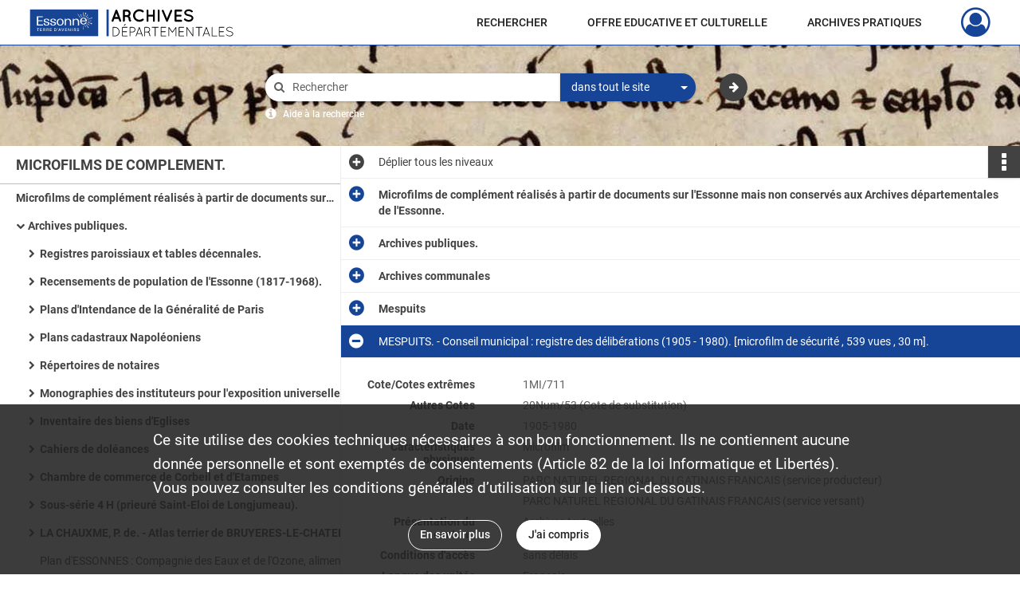

--- FILE ---
content_type: image/svg+xml
request_url: https://archives.essonne.fr/assets/src/application/Custom/assets/static/front/img/icono-logo/logo-footer.a22131883c16aaceef675b7f8042afd0.svg
body_size: 14930
content:
<?xml version="1.0" encoding="utf-8"?>
<!-- Generator: Adobe Illustrator 27.0.1, SVG Export Plug-In . SVG Version: 6.00 Build 0)  -->
<svg version="1.1" id="Calque_1" xmlns="http://www.w3.org/2000/svg" xmlns:xlink="http://www.w3.org/1999/xlink" x="0px" y="0px"
	 viewBox="0 0 373.8 146.4" style="enable-background:new 0 0 373.8 146.4;" xml:space="preserve" width="160" height="62.45">
<style type="text/css">
	.st0{fill:#FFFFFF;}
	.st1{fill:#003DA6;}
</style>
<g>
	<g>
		<path class="st0" d="M9.03,95.3V35.92h39.05v5.55H18.02v20.91h27.61v5.47H18.02v21.89h30.64v5.55H9.03z"/>
		<path class="st0" d="M72.02,91.63c1.8,0,3.48-0.26,5.07-0.78c1.58-0.52,2.85-1.33,3.8-2.45c0.95-1.12,1.43-2.6,1.43-4.45
			c0-1.36-0.4-2.46-1.18-3.31c-0.79-0.84-1.81-1.52-3.06-2.04c-1.25-0.52-2.63-0.93-4.13-1.23c-1.5-0.3-2.9-0.58-4.21-0.86
			c-2.12-0.44-4.14-0.94-6.05-1.51c-1.91-0.57-3.62-1.31-5.15-2.21c-1.53-0.9-2.72-2.04-3.59-3.43c-0.87-1.39-1.31-3.12-1.31-5.19
			c0-2.89,0.87-5.25,2.61-7.11c1.74-1.85,3.98-3.24,6.7-4.17c2.72-0.93,5.5-1.39,8.33-1.39c3.21,0,6.25,0.46,9.11,1.39
			c2.86,0.93,5.17,2.32,6.94,4.17c1.77,1.85,2.65,4.25,2.65,7.19v0.82h-8.01c0-2.01-0.46-3.69-1.39-5.02
			c-0.93-1.33-2.21-2.34-3.84-3.02c-1.63-0.68-3.49-1.02-5.56-1.02c-1.58,0-3.09,0.27-4.53,0.82c-1.44,0.54-2.64,1.35-3.6,2.41
			c-0.95,1.06-1.43,2.38-1.43,3.96c0,1.63,0.52,2.91,1.55,3.84c1.03,0.93,2.44,1.63,4.21,2.12c1.77,0.49,3.72,0.98,5.84,1.47
			c1.69,0.38,3.53,0.78,5.51,1.18c1.99,0.41,3.87,1.04,5.64,1.88c1.77,0.84,3.24,2,4.41,3.47c1.17,1.47,1.76,3.4,1.76,5.8
			c0,3.1-0.91,5.61-2.74,7.51c-1.83,1.91-4.15,3.32-6.99,4.25c-2.83,0.93-5.8,1.39-8.91,1.39c-3.38,0-6.52-0.49-9.44-1.47
			c-2.91-0.98-5.24-2.52-6.98-4.61c-1.74-2.1-2.61-4.78-2.61-8.05v-0.98H61c0,2.29,0.46,4.22,1.39,5.8
			c0.93,1.58,2.21,2.78,3.84,3.59C67.86,91.22,69.79,91.63,72.02,91.63z"/>
		<path class="st0" d="M115.16,91.63c1.8,0,3.48-0.26,5.07-0.78c1.58-0.52,2.85-1.33,3.8-2.45c0.95-1.12,1.43-2.6,1.43-4.45
			c0-1.36-0.4-2.46-1.18-3.31c-0.79-0.84-1.81-1.52-3.06-2.04c-1.25-0.52-2.63-0.93-4.13-1.23c-1.5-0.3-2.9-0.58-4.21-0.86
			c-2.12-0.44-4.14-0.94-6.05-1.51c-1.91-0.57-3.62-1.31-5.15-2.21c-1.53-0.9-2.72-2.04-3.59-3.43c-0.87-1.39-1.31-3.12-1.31-5.19
			c0-2.89,0.87-5.25,2.61-7.11c1.74-1.85,3.98-3.24,6.7-4.17c2.72-0.93,5.5-1.39,8.33-1.39c3.21,0,6.25,0.46,9.11,1.39
			c2.86,0.93,5.17,2.32,6.94,4.17c1.77,1.85,2.65,4.25,2.65,7.19v0.82h-8.01c0-2.01-0.46-3.69-1.39-5.02
			c-0.93-1.33-2.21-2.34-3.84-3.02c-1.63-0.68-3.49-1.02-5.56-1.02c-1.58,0-3.09,0.27-4.53,0.82c-1.44,0.54-2.64,1.35-3.6,2.41
			c-0.95,1.06-1.43,2.38-1.43,3.96c0,1.63,0.52,2.91,1.55,3.84c1.03,0.93,2.44,1.63,4.21,2.12c1.77,0.49,3.72,0.98,5.84,1.47
			c1.69,0.38,3.53,0.78,5.51,1.18c1.99,0.41,3.87,1.04,5.64,1.88c1.77,0.84,3.24,2,4.41,3.47c1.17,1.47,1.76,3.4,1.76,5.8
			c0,3.1-0.91,5.61-2.74,7.51c-1.83,1.91-4.15,3.32-6.99,4.25c-2.83,0.93-5.8,1.39-8.91,1.39c-3.38,0-6.52-0.49-9.44-1.47
			c-2.91-0.98-5.24-2.52-6.98-4.61c-1.74-2.1-2.61-4.78-2.61-8.05v-0.98h8.09c0,2.29,0.46,4.22,1.39,5.8
			c0.93,1.58,2.21,2.78,3.84,3.59C110.99,91.22,112.93,91.63,115.16,91.63z"/>
		<path class="st0" d="M183.46,73.9c0,4.47-0.95,8.36-2.86,11.68c-1.91,3.32-4.56,5.91-7.97,7.76c-3.4,1.85-7.31,2.78-11.72,2.78
			c-4.41,0-8.32-0.93-11.72-2.78c-3.4-1.85-6.06-4.44-7.97-7.76c-1.91-3.32-2.86-7.21-2.86-11.68c0-4.41,0.95-8.29,2.86-11.64
			c1.91-3.35,4.56-5.96,7.97-7.84c3.4-1.88,7.31-2.82,11.72-2.82c4.41,0,8.31,0.93,11.68,2.78c3.38,1.85,6.03,4.47,7.97,7.84
			C182.49,65.6,183.46,69.49,183.46,73.9z M146.78,73.9c0,3.21,0.5,6.15,1.51,8.82c1.01,2.67,2.56,4.81,4.66,6.41
			c2.1,1.61,4.75,2.41,7.97,2.41c3.21,0,5.85-0.8,7.93-2.41c2.07-1.61,3.62-3.74,4.66-6.41c1.03-2.67,1.55-5.61,1.55-8.82
			c0-3.16-0.52-6.08-1.55-8.78c-1.04-2.7-2.6-4.86-4.7-6.49c-2.1-1.63-4.73-2.45-7.88-2.45c-3.16,0-5.77,0.82-7.84,2.45
			c-2.07,1.63-3.64,3.8-4.7,6.49C147.31,67.82,146.78,70.75,146.78,73.9z"/>
		<path class="st0" d="M198.49,71.62V95.3h-8.17V52.42h6.86l1.31,7.51c1.31-2.34,3.23-4.31,5.76-5.92c2.53-1.61,5.57-2.41,9.11-2.41
			c3.98,0,7.38,0.79,10.21,2.37c2.83,1.58,5,3.81,6.5,6.7c1.5,2.89,2.25,6.32,2.25,10.29V95.3h-8.17V71.53
			c0-4.25-1.06-7.7-3.19-10.37c-2.12-2.67-5.26-4-9.4-4c-2.67,0-4.98,0.65-6.94,1.96c-1.96,1.31-3.47,3.06-4.53,5.27
			C199.02,66.59,198.49,69,198.49,71.62z"/>
		<path class="st0" d="M250.13,71.62V95.3h-8.17V52.42h6.86l1.31,7.51c1.31-2.34,3.23-4.31,5.76-5.92c2.53-1.61,5.57-2.41,9.11-2.41
			c3.98,0,7.38,0.79,10.21,2.37c2.83,1.58,5,3.81,6.5,6.7c1.5,2.89,2.25,6.32,2.25,10.29V95.3h-8.17V71.53
			c0-4.25-1.06-7.7-3.19-10.37c-2.12-2.67-5.26-4-9.39-4c-2.67,0-4.98,0.65-6.94,1.96c-1.96,1.31-3.47,3.06-4.53,5.27
			C250.66,66.59,250.13,69,250.13,71.62z"/>
	</g>
	<g>
		<path class="st0" d="M9.02,116.15v-2.37h14.12v2.37h-5.69v15.86H14.7v-15.86H9.02z"/>
		<path class="st0" d="M30.15,132.02v-18.23h11.43v2.37H32.9v5.56h8.09v2.36H32.9v5.58h8.79v2.37H30.15z"/>
		<path class="st0" d="M64.04,132.02L60,124.64c0.19-0.07,0.37-0.14,0.55-0.23c0.94-0.47,1.64-1.13,2.1-1.97
			c0.47-0.85,0.7-1.83,0.7-2.94c0-1.12-0.23-2.11-0.69-2.97c-0.46-0.86-1.16-1.53-2.1-2.02c-0.94-0.49-2.11-0.73-3.52-0.73h-6.5
			v18.23h2.75v-6.9h3.74c0.06,0,0.11-0.01,0.17-0.01l3.71,6.91H64.04z M53.28,116.14h3.46c0.91,0,1.64,0.14,2.2,0.41
			c0.56,0.27,0.97,0.66,1.24,1.16c0.26,0.5,0.4,1.1,0.4,1.79c0,0.68-0.13,1.27-0.39,1.75c-0.26,0.49-0.67,0.86-1.23,1.11
			c-0.56,0.26-1.29,0.38-2.18,0.38h-3.49V116.14z"/>
		<path class="st0" d="M85.86,132.02l-4.04-7.38c0.19-0.07,0.37-0.14,0.55-0.23c0.94-0.47,1.64-1.13,2.1-1.97
			c0.47-0.85,0.7-1.83,0.7-2.94c0-1.12-0.23-2.11-0.69-2.97c-0.46-0.86-1.16-1.53-2.1-2.02c-0.94-0.49-2.11-0.73-3.52-0.73h-6.5
			v18.23h2.75v-6.9h3.74c0.06,0,0.11-0.01,0.17-0.01l3.71,6.91H85.86z M75.1,116.14h3.46c0.91,0,1.64,0.14,2.2,0.41
			c0.56,0.27,0.97,0.66,1.24,1.16c0.26,0.5,0.4,1.1,0.4,1.79c0,0.68-0.13,1.27-0.39,1.75c-0.26,0.49-0.67,0.86-1.23,1.11
			c-0.56,0.26-1.29,0.38-2.18,0.38H75.1V116.14z"/>
		<path class="st0" d="M93.78,132.02v-18.23h11.43v2.37h-8.68v5.56h8.09v2.36h-8.09v5.58h8.79v2.37H93.78z"/>
		<path class="st0" d="M127.87,132.02h-5.9v-18.23h6.09c1.79,0,3.32,0.36,4.6,1.09c1.28,0.73,2.27,1.77,2.95,3.12
			c0.69,1.36,1.03,2.98,1.03,4.87c0,1.9-0.35,3.53-1.04,4.9c-0.69,1.37-1.69,2.41-3,3.15C131.3,131.65,129.72,132.02,127.87,132.02z
			 M124.72,129.61h3c1.39,0,2.54-0.26,3.46-0.79c0.92-0.53,1.61-1.29,2.07-2.29c0.46-1,0.69-2.22,0.69-3.66
			c0-1.43-0.23-2.64-0.68-3.64c-0.45-1-1.13-1.75-2.03-2.27c-0.9-0.52-2.01-0.77-3.34-0.77h-3.17V129.61z"/>
		<path class="st0" d="M146.54,113.78v1.71c0,0.5-0.09,1.03-0.28,1.59c-0.19,0.55-0.45,1.09-0.79,1.6
			c-0.34,0.51-0.74,0.95-1.19,1.32l-1.32-0.94c0.35-0.51,0.65-1.05,0.91-1.63c0.26-0.58,0.39-1.21,0.39-1.91v-1.74H146.54z"/>
		<path class="st0" d="M162.76,132.02h2.92l-6.56-18.23h-3.18l-6.56,18.23h2.92l1.67-4.83h7.13L162.76,132.02z M154.77,124.88
			l2.69-7.78h0.14l2.69,7.78H154.77z"/>
		<path class="st0" d="M172.52,113.78l5.08,14.85h0.2l5.08-14.85h2.97l-6.56,18.23h-3.18l-6.56-18.23H172.52z"/>
		<path class="st0" d="M192.74,132.02v-18.23h11.43v2.37h-8.68v5.56h8.09v2.36h-8.09v5.58h8.79v2.37H192.74z"/>
		<path class="st0" d="M227.85,113.78v18.23h-2.53l-9.27-13.37h-0.17v13.37h-2.75v-18.23h2.55l9.28,13.39h0.17v-13.39H227.85z"/>
		<path class="st0" d="M240.87,113.78v18.23h-2.75v-18.23H240.87z"/>
		<path class="st0" d="M264.16,132.02l-4.04-7.38c0.19-0.07,0.38-0.14,0.55-0.23c0.94-0.47,1.64-1.13,2.1-1.97
			c0.47-0.85,0.7-1.83,0.7-2.94c0-1.12-0.23-2.11-0.69-2.97c-0.46-0.86-1.16-1.53-2.1-2.02c-0.94-0.49-2.11-0.73-3.52-0.73h-6.5
			v18.23h2.75v-6.9h3.74c0.06,0,0.11-0.01,0.17-0.01l3.71,6.91H264.16z M253.4,116.14h3.46c0.91,0,1.64,0.14,2.2,0.41
			c0.56,0.27,0.97,0.66,1.24,1.16c0.26,0.5,0.4,1.1,0.4,1.79c0,0.68-0.13,1.27-0.39,1.75c-0.26,0.49-0.67,0.86-1.23,1.11
			c-0.56,0.26-1.29,0.38-2.18,0.38h-3.49V116.14z"/>
		<path class="st0" d="M281.05,118.57c-0.09-0.84-0.49-1.5-1.18-1.96c-0.69-0.47-1.56-0.7-2.6-0.7c-0.75,0-1.39,0.12-1.94,0.35
			c-0.55,0.23-0.97,0.55-1.27,0.96c-0.3,0.41-0.45,0.87-0.45,1.38c0,0.43,0.1,0.81,0.31,1.12c0.2,0.31,0.48,0.58,0.81,0.79
			c0.34,0.21,0.7,0.39,1.08,0.53c0.39,0.14,0.76,0.25,1.11,0.34l1.78,0.46c0.58,0.14,1.18,0.34,1.79,0.58
			c0.61,0.24,1.18,0.56,1.7,0.96c0.52,0.4,0.95,0.89,1.27,1.48c0.32,0.59,0.49,1.29,0.49,2.11c0,1.03-0.27,1.95-0.8,2.75
			c-0.53,0.8-1.3,1.43-2.31,1.9c-1.01,0.46-2.22,0.69-3.65,0.69c-1.37,0-2.55-0.22-3.54-0.65c-1-0.43-1.78-1.05-2.34-1.85
			s-0.88-1.75-0.94-2.84h2.76c0.05,0.66,0.27,1.21,0.65,1.64c0.38,0.44,0.86,0.76,1.45,0.97c0.59,0.21,1.24,0.32,1.95,0.32
			c0.78,0,1.47-0.12,2.08-0.37c0.61-0.25,1.09-0.59,1.44-1.03c0.35-0.44,0.53-0.96,0.53-1.55c0-0.54-0.15-0.98-0.46-1.33
			c-0.31-0.34-0.72-0.63-1.24-0.85c-0.52-0.23-1.11-0.42-1.76-0.6l-2.16-0.59c-1.46-0.4-2.62-0.98-3.47-1.75
			c-0.85-0.77-1.28-1.79-1.28-3.06c0-1.05,0.29-1.97,0.85-2.75c0.57-0.78,1.34-1.39,2.32-1.83c0.97-0.44,2.07-0.65,3.3-0.65
			c1.23,0,2.33,0.22,3.27,0.65c0.95,0.43,1.69,1.03,2.24,1.78c0.55,0.76,0.83,1.62,0.85,2.6H281.05z"/>
	</g>
	<path class="st0" d="M324.34,86.41c3.29-1.82,5.89-4.41,7.79-7.75c0.63-1.1,1.11-2.29,1.53-3.53h-9.03
		c-0.05,0.14-0.08,0.29-0.13,0.43c-0.93,2.64-2.34,4.76-4.23,6.36c-1.89,1.61-4.34,2.41-7.34,2.41c-2.95,0-5.39-0.8-7.3-2.41
		c-1.92-1.6-3.33-3.72-4.23-6.36c-0.71-2.06-1.14-4.28-1.29-6.66h25.73h9.08c0.04-0.67,0.07-1.34,0.07-2.03
		c0-0.68-0.03-1.33-0.07-1.99l-0.07-0.78c-0.32-3.28-1.22-6.26-2.71-8.9c-1.9-3.37-4.51-5.98-7.83-7.83
		c-3.32-1.85-7.11-2.77-11.38-2.77c-4.27,0-8.06,0.94-11.38,2.81c-3.32,1.88-5.92,4.49-7.79,7.83c-1.87,3.34-2.81,7.22-2.81,11.63
		c0,4.52,0.93,8.44,2.81,11.79c1.87,3.34,4.47,5.93,7.79,7.75c3.32,1.82,7.11,2.73,11.38,2.73
		C317.23,89.14,321.04,88.23,324.34,86.41z M301.42,58.27c0.93-2.64,2.36-4.77,4.27-6.4c1.92-1.63,4.32-2.45,7.22-2.45
		c2.95,0,5.39,0.8,7.3,2.41c1.92,1.6,3.34,3.74,4.27,6.4c0.65,1.86,1.07,3.82,1.26,5.89h-25.6
		C300.35,62.05,300.77,60.1,301.42,58.27z"/>
	<path class="st0" d="M291.82,45.67l0.41-0.32c0.18-0.14,0.36-0.28,0.55-0.42c0.19-0.14,0.39-0.27,0.58-0.4l0.44-0.3L276.3,20.3
		l-0.13-0.17l-1.99,1.45l17.5,23.91L291.82,45.67z"/>
	<path class="st0" d="M309.87,38.16c0.24-0.01,0.48-0.02,0.73-0.03c0.24,0,0.48,0,0.72,0.01l0.52,0.01l-0.34-28.14l-2.46,0.03
		l0.35,28.14L309.87,38.16z"/>
	<path class="st0" d="M320.08,39.12c0.23,0.07,0.45,0.14,0.67,0.21l0.51,0.17l5.59-19.4c2.04-0.13,3.66-1.81,3.66-3.89
		c0-2.16-1.75-3.91-3.91-3.91c-2.16,0-3.91,1.75-3.91,3.91c0,1.37,0.71,2.58,1.78,3.28l-5.51,19.11l-0.06,0.21l0.56,0.14
		C319.66,39.01,319.87,39.06,320.08,39.12z"/>
	<path class="st0" d="M327.42,42.13l0.44,0.28c0.2,0.12,0.39,0.24,0.59,0.37c0.21,0.14,0.41,0.28,0.6,0.43l0.41,0.29l12.42-18.69
		l0.12-0.18l-2.04-1.38l-12.42,18.68L327.42,42.13z"/>
	<path class="st0" d="M334.17,47.68l0.35,0.42c0.14,0.17,0.29,0.34,0.42,0.52c0.14,0.18,0.27,0.36,0.39,0.54l0.34,0.47l10.79-9.15
		l-1.51-1.95l-10.62,9.02L334.17,47.68z"/>
	<path class="st0" d="M339.04,55.07l-0.21,0.07l0.19,0.49c0.08,0.21,0.17,0.42,0.24,0.64c0.08,0.22,0.15,0.44,0.21,0.67l0.16,0.52
		l24.78-8.64c0.48,0.36,1.06,0.59,1.71,0.59c1.56,0,2.83-1.27,2.83-2.83s-1.27-2.83-2.83-2.83c-1.56,0-2.83,1.27-2.83,2.83
		c0,0.01,0,0.01,0,0.02L339.04,55.07z"/>
	<path class="st0" d="M341.01,66.87l22.75-0.42l0.21,0l-0.04-2.46l-22.75,0.42l-0.22,0l0.03,0.56c0.01,0.22,0.02,0.44,0.03,0.66
		c0,0.23,0,0.46-0.01,0.69L341.01,66.87z"/>
	<path class="st0" d="M368.58,82.94c-0.11-2.06-1.8-3.7-3.89-3.7c-1.26,0-2.36,0.6-3.08,1.52l-21.29-6.66l-0.21-0.07l-0.14,0.52
		c-0.06,0.22-0.12,0.44-0.19,0.66c-0.07,0.23-0.15,0.44-0.23,0.66l-0.18,0.51l21.4,6.7c0,0.03-0.01,0.05-0.01,0.07
		c0,2.16,1.75,3.91,3.91,3.91c2.16,0,3.91-1.75,3.91-3.91c0-0.05-0.01-0.1-0.02-0.16l0.02-0.05L368.58,82.94z"/>
	<path class="st0" d="M336.27,82.68c-0.13,0.19-0.25,0.38-0.39,0.57c-0.13,0.19-0.27,0.37-0.41,0.55l-0.34,0.44l15.74,9.96
		l0.17,0.12l1.43-2l-15.91-10.08L336.27,82.68z"/>
	<path class="st0" d="M322.34,93.51c-0.21,0.08-0.42,0.16-0.63,0.23c-0.22,0.07-0.45,0.14-0.67,0.2l-0.52,0.15l4.66,12.41l0.07,0.2
		l2.34-0.78l-4.73-12.61L322.34,93.51z"/>
	<path class="st0" d="M312.74,95.3c-0.24,0.01-0.47,0.02-0.71,0.02c-0.24,0-0.46,0-0.68-0.01l-0.56-0.01l0.23,25.44l2.46-0.02
		l-0.23-25.44L312.74,95.3z"/>
	<path class="st0" d="M295.53,29.22l4.3,11.38l0.08,0.21l0.49-0.19c0.21-0.08,0.43-0.17,0.64-0.25c0.22-0.08,0.45-0.15,0.67-0.22
		l0.51-0.17l-4.36-11.55c0.51-0.51,0.83-1.22,0.83-2c0-1.56-1.27-2.83-2.83-2.83c-1.56,0-2.83,1.27-2.83,2.83
		C293.03,27.88,294.12,29.06,295.53,29.22z"/>
	<path class="st0" d="M343.8,105.04c-0.18,0-0.35,0.02-0.52,0.05L330.7,88.81l-0.42,0.33c-0.18,0.14-0.35,0.28-0.54,0.42
		c-0.19,0.14-0.39,0.28-0.59,0.41l-0.44,0.3l12.59,16.29c-0.21,0.39-0.34,0.84-0.34,1.31c0,1.56,1.27,2.83,2.83,2.83
		c1.56,0,2.83-1.27,2.83-2.83C346.63,106.3,345.36,105.04,343.8,105.04z"/>
</g>
<g>
	<polygon class="st1" points="895.87,680.9 897.12,680.03 910.04,698.86 908.79,699.74 	"/>
	<polygon class="st1" points="905.76,675.26 907.2,674.77 914.5,696.4 913.07,696.9 	"/>
	<polygon class="st1" points="916.46,672.66 917.98,672.57 919.28,695.36 917.76,695.46 	"/>
	<polygon class="st1" points="927.3,673.04 928.79,673.34 924.12,695.68 922.63,695.38 	"/>
	<polygon class="st1" points="937.67,676.29 939.03,676.97 928.7,697.32 927.35,696.64 	"/>
	<polygon class="st1" points="946.98,682.36 948.11,683.38 932.72,700.24 931.6,699.22 	"/>
	<polygon class="st1" points="954.48,691.04 955.29,692.32 935.91,704.37 935.1,703.09 	"/>
	<polygon class="st1" points="959.2,701.18 959.63,702.63 937.74,709.1 937.31,707.65 	"/>
	<polygon class="st1" points="960.97,711.92 961.01,713.43 938.19,714.06 938.14,712.54 	"/>
	<polygon class="st1" points="959.88,722.64 959.54,724.12 937.29,718.94 937.63,717.46 	"/>
	<polygon class="st1" points="955.99,732.79 955.28,734.13 935.11,723.4 935.82,722.06 	"/>
	<polygon class="st1" points="949.35,741.76 948.3,742.86 931.71,727.13 932.75,726.03 	"/>
	<polygon class="st1" points="940.25,748.72 938.95,749.5 927.26,729.84 928.56,729.06 	"/>
	
		<rect x="925.43" y="730.49" transform="matrix(0.9649 -0.2626 0.2626 0.9649 -162.3037 269.2015)" class="st1" width="1.52" height="22.89"/>
	<rect x="917.58" y="730.95" class="st1" width="1.52" height="22.91"/>
</g>
<path class="st1" d="M927.75,718.73c-0.58,1.64-1.46,2.96-2.63,3.96c-1.18,1-2.7,1.5-4.56,1.5c-1.83,0-3.35-0.5-4.54-1.5
	c-1.19-1-2.07-2.32-2.63-3.96c-0.44-1.28-0.71-2.66-0.8-4.14h15.99h5.64c0.03-0.41,0.05-0.83,0.05-1.26c0-0.42-0.02-0.83-0.05-1.23
	l-0.04-0.48l0,0c-0.2-2.04-0.76-3.89-1.68-5.53c-1.18-2.1-2.8-3.72-4.86-4.87c-2.06-1.15-4.42-1.72-7.08-1.72
	c-2.65,0-5.01,0.58-7.08,1.75c-2.06,1.17-3.68,2.79-4.84,4.87c-1.16,2.08-1.74,4.49-1.74,7.23c0,2.81,0.58,5.25,1.74,7.33
	c1.16,2.08,2.78,3.69,4.84,4.82c2.06,1.13,4.42,1.7,7.08,1.7c2.69,0,5.05-0.57,7.1-1.7c2.05-1.13,3.66-2.74,4.84-4.82
	c0.39-0.69,0.69-1.43,0.95-2.19h-5.61C927.8,718.55,927.78,718.64,927.75,718.73z M913.41,707.98c0.58-1.64,1.46-2.97,2.66-3.98
	c1.19-1.01,2.69-1.52,4.49-1.52c1.84,0,3.35,0.5,4.54,1.5c1.19,1,2.08,2.32,2.66,3.98c0.4,1.15,0.66,2.37,0.79,3.66h-15.91
	C912.74,710.33,913,709.12,913.41,707.98z"/>
</svg>
